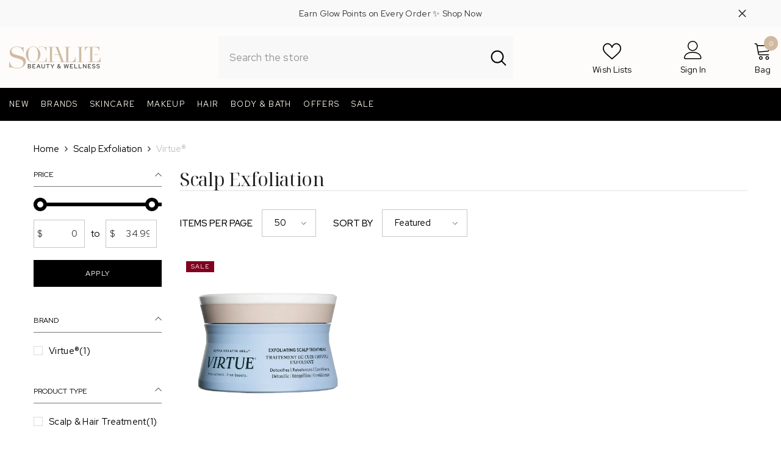

--- FILE ---
content_type: text/css
request_url: https://socialitebeauty.ca/cdn/shop/t/45/assets/custom.css?v=99932861567843224021739178687
body_size: -551
content:
.price-item .text{display:inline-block!important;vertical-align:middle!important;font-family:var(--product-price-font)!important;font-size:var(--product-price-font-size)!important;font-weight:var(--product-price-font-weight)!important;letter-spacing:var(--product-price-letter-spacing)!important;line-height:var(--product-price-line-height)!important;color:var(--product-price-color)!important}
/*# sourceMappingURL=/cdn/shop/t/45/assets/custom.css.map?v=99932861567843224021739178687 */
